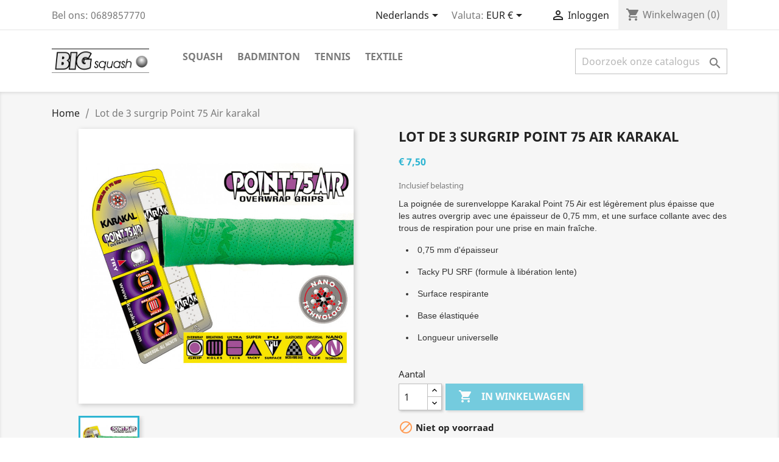

--- FILE ---
content_type: text/html; charset=utf-8
request_url: https://www.bigsquash.com/nl/accueil/1435-karakal-surgrip-point-75-air-lot-de-3.html
body_size: 13317
content:
<!doctype html>
<html lang="nl">

  <head>
    
      
  <meta charset="utf-8">


  <meta http-equiv="x-ua-compatible" content="ie=edge">



  <link rel="canonical" href="https://www.bigsquash.com/nl/accueil/1435-karakal-surgrip-point-75-air-lot-de-3.html">

  <title>Lot de 3 surgrip Point 75 Air karakal</title>
  <meta name="description" content="La poignée de surenveloppe Karakal Point 75 Air est légèrement plus épaisse que les autres overgrip avec une épaisseur de 0,75 mm, et une surface collante avec des trous de respiration pour une prise en main fraîche.

0,75 mm d&#039;épaisseur
Tacky PU SRF (formule à libération lente) 
Surface respirante
Base élastiquée
Longueur universelle
">
  <meta name="keywords" content="">
      
                  <link rel="alternate" href="https://www.bigsquash.com/fr/accueil/1435-karakal-surgrip-point-75-air-lot-de-3.html" hreflang="fr">
                  <link rel="alternate" href="https://www.bigsquash.com/de/accueil/1435-karakal-surgrip-point-75-air-lot-de-3.html" hreflang="de-de">
                  <link rel="alternate" href="https://www.bigsquash.com/nl/accueil/1435-karakal-surgrip-point-75-air-lot-de-3.html" hreflang="nl-nl">
        



  <meta name="viewport" content="width=device-width, initial-scale=1">



  <link rel="icon" type="image/vnd.microsoft.icon" href="https://www.bigsquash.com/img/favicon.ico?1691062529">
  <link rel="shortcut icon" type="image/x-icon" href="https://www.bigsquash.com/img/favicon.ico?1691062529">



    <link rel="stylesheet" href="https://www.bigsquash.com/themes/classic/assets/css/theme.css" type="text/css" media="all">
  <link rel="stylesheet" href="https://www.bigsquash.com/modules/blockreassurance/views/dist/front.css" type="text/css" media="all">
  <link rel="stylesheet" href="https://www.bigsquash.com/modules/paypal/views/css/paypal_fo.css" type="text/css" media="all">
  <link rel="stylesheet" href="https://www.bigsquash.com/modules/productcomments/views/css/productcomments.css" type="text/css" media="all">
  <link rel="stylesheet" href="https://www.bigsquash.com/js/jquery/ui/themes/base/minified/jquery-ui.min.css" type="text/css" media="all">
  <link rel="stylesheet" href="https://www.bigsquash.com/js/jquery/ui/themes/base/minified/jquery.ui.theme.min.css" type="text/css" media="all">
  <link rel="stylesheet" href="https://www.bigsquash.com/modules/ps_imageslider/css/homeslider.css" type="text/css" media="all">
  <link rel="stylesheet" href="https://www.bigsquash.com/themes/classic/assets/css/custom.css" type="text/css" media="all">




  

  <script type="text/javascript">
        var prestashop = {"cart":{"products":[],"totals":{"total":{"type":"total","label":"Totaal","amount":0,"value":"\u20ac\u00a00,00"},"total_including_tax":{"type":"total","label":"Totaal (incl. btw)","amount":0,"value":"\u20ac\u00a00,00"},"total_excluding_tax":{"type":"total","label":"Totaal (excl. btw)","amount":0,"value":"\u20ac\u00a00,00"}},"subtotals":{"products":{"type":"products","label":"Subtotaal","amount":0,"value":"\u20ac\u00a00,00"},"discounts":null,"shipping":{"type":"shipping","label":"Verzending","amount":0,"value":""},"tax":null},"products_count":0,"summary_string":"0 artikelen","vouchers":{"allowed":1,"added":[]},"discounts":[],"minimalPurchase":0,"minimalPurchaseRequired":""},"currency":{"name":"Euro","iso_code":"EUR","iso_code_num":"978","sign":"\u20ac"},"customer":{"lastname":null,"firstname":null,"email":null,"birthday":null,"newsletter":null,"newsletter_date_add":null,"optin":null,"website":null,"company":null,"siret":null,"ape":null,"is_logged":false,"gender":{"type":null,"name":null},"addresses":[]},"language":{"name":"Nederlands (Dutch)","iso_code":"nl","locale":"nl-NL","language_code":"nl-nl","is_rtl":"0","date_format_lite":"d-m-Y","date_format_full":"d-m-Y H:i:s","id":5},"page":{"title":"","canonical":null,"meta":{"title":"Lot de 3 surgrip Point 75 Air karakal","description":"La poign\u00e9e de surenveloppe Karakal Point 75 Air est l\u00e9g\u00e8rement plus \u00e9paisse que les autres\u00a0overgrip avec une \u00e9paisseur de 0,75 mm,\u00a0et une surface collante avec des trous de respiration pour une prise en main fra\u00eeche.\n\n0,75 mm d'\u00e9paisseur\nTacky PU SRF (formule \u00e0 lib\u00e9ration lente)\u00a0\nSurface respirante\nBase \u00e9lastiqu\u00e9e\nLongueur universelle\n","keywords":"","robots":"index"},"page_name":"product","body_classes":{"lang-nl":true,"lang-rtl":false,"country-FR":true,"currency-EUR":true,"layout-full-width":true,"page-product":true,"tax-display-enabled":true,"product-id-1435":true,"product-Lot de 3 surgrip Point 75 Air karakal":true,"product-id-category-2":true,"product-id-manufacturer-13":true,"product-id-supplier-0":true,"product-available-for-order":true},"admin_notifications":[]},"shop":{"name":"Bigsquash - raquettes squash, bad, tennis","logo":"https:\/\/www.bigsquash.com\/img\/bigsquash-raquettes-squash-bad-tennis-logo-1691062529.jpg","stores_icon":"https:\/\/www.bigsquash.com\/img\/logo_stores.png","favicon":"https:\/\/www.bigsquash.com\/img\/favicon.ico"},"urls":{"base_url":"https:\/\/www.bigsquash.com\/","current_url":"https:\/\/www.bigsquash.com\/nl\/accueil\/1435-karakal-surgrip-point-75-air-lot-de-3.html","shop_domain_url":"https:\/\/www.bigsquash.com","img_ps_url":"https:\/\/www.bigsquash.com\/img\/","img_cat_url":"https:\/\/www.bigsquash.com\/img\/c\/","img_lang_url":"https:\/\/www.bigsquash.com\/img\/l\/","img_prod_url":"https:\/\/www.bigsquash.com\/img\/p\/","img_manu_url":"https:\/\/www.bigsquash.com\/img\/m\/","img_sup_url":"https:\/\/www.bigsquash.com\/img\/su\/","img_ship_url":"https:\/\/www.bigsquash.com\/img\/s\/","img_store_url":"https:\/\/www.bigsquash.com\/img\/st\/","img_col_url":"https:\/\/www.bigsquash.com\/img\/co\/","img_url":"https:\/\/www.bigsquash.com\/themes\/classic\/assets\/img\/","css_url":"https:\/\/www.bigsquash.com\/themes\/classic\/assets\/css\/","js_url":"https:\/\/www.bigsquash.com\/themes\/classic\/assets\/js\/","pic_url":"https:\/\/www.bigsquash.com\/upload\/","pages":{"address":"https:\/\/www.bigsquash.com\/nl\/adres","addresses":"https:\/\/www.bigsquash.com\/nl\/adressen","authentication":"https:\/\/www.bigsquash.com\/nl\/aanmelden","cart":"https:\/\/www.bigsquash.com\/nl\/winkelmandje","category":"https:\/\/www.bigsquash.com\/nl\/index.php?controller=category","cms":"https:\/\/www.bigsquash.com\/nl\/index.php?controller=cms","contact":"https:\/\/www.bigsquash.com\/nl\/contact-opnemen","discount":"https:\/\/www.bigsquash.com\/nl\/korting","guest_tracking":"https:\/\/www.bigsquash.com\/nl\/bestelling-volgen-als-gast","history":"https:\/\/www.bigsquash.com\/nl\/besteloverzicht","identity":"https:\/\/www.bigsquash.com\/nl\/identiteit","index":"https:\/\/www.bigsquash.com\/nl\/","my_account":"https:\/\/www.bigsquash.com\/nl\/mijn-account","order_confirmation":"https:\/\/www.bigsquash.com\/nl\/order-bevestiging","order_detail":"https:\/\/www.bigsquash.com\/nl\/index.php?controller=order-detail","order_follow":"https:\/\/www.bigsquash.com\/nl\/bestelling-volgen","order":"https:\/\/www.bigsquash.com\/nl\/bestelling","order_return":"https:\/\/www.bigsquash.com\/nl\/index.php?controller=order-return","order_slip":"https:\/\/www.bigsquash.com\/nl\/bestel-bon","pagenotfound":"https:\/\/www.bigsquash.com\/nl\/pagina-niet-gevonden","password":"https:\/\/www.bigsquash.com\/nl\/wachtwoord-opvragen","pdf_invoice":"https:\/\/www.bigsquash.com\/nl\/index.php?controller=pdf-invoice","pdf_order_return":"https:\/\/www.bigsquash.com\/nl\/index.php?controller=pdf-order-return","pdf_order_slip":"https:\/\/www.bigsquash.com\/nl\/index.php?controller=pdf-order-slip","prices_drop":"https:\/\/www.bigsquash.com\/nl\/aanbiedingen","product":"https:\/\/www.bigsquash.com\/nl\/index.php?controller=product","search":"https:\/\/www.bigsquash.com\/nl\/zoeken","sitemap":"https:\/\/www.bigsquash.com\/nl\/sitemap","stores":"https:\/\/www.bigsquash.com\/nl\/winkels","supplier":"https:\/\/www.bigsquash.com\/nl\/leverancier","register":"https:\/\/www.bigsquash.com\/nl\/aanmelden?create_account=1","order_login":"https:\/\/www.bigsquash.com\/nl\/bestelling?login=1"},"alternative_langs":{"fr":"https:\/\/www.bigsquash.com\/fr\/accueil\/1435-karakal-surgrip-point-75-air-lot-de-3.html","de-de":"https:\/\/www.bigsquash.com\/de\/accueil\/1435-karakal-surgrip-point-75-air-lot-de-3.html","nl-nl":"https:\/\/www.bigsquash.com\/nl\/accueil\/1435-karakal-surgrip-point-75-air-lot-de-3.html"},"theme_assets":"\/themes\/classic\/assets\/","actions":{"logout":"https:\/\/www.bigsquash.com\/nl\/?mylogout="},"no_picture_image":{"bySize":{"small_default":{"url":"https:\/\/www.bigsquash.com\/img\/p\/nl-default-small_default.jpg","width":98,"height":98},"cart_default":{"url":"https:\/\/www.bigsquash.com\/img\/p\/nl-default-cart_default.jpg","width":125,"height":125},"home_default":{"url":"https:\/\/www.bigsquash.com\/img\/p\/nl-default-home_default.jpg","width":250,"height":250},"medium_default":{"url":"https:\/\/www.bigsquash.com\/img\/p\/nl-default-medium_default.jpg","width":452,"height":452},"large_default":{"url":"https:\/\/www.bigsquash.com\/img\/p\/nl-default-large_default.jpg","width":800,"height":800}},"small":{"url":"https:\/\/www.bigsquash.com\/img\/p\/nl-default-small_default.jpg","width":98,"height":98},"medium":{"url":"https:\/\/www.bigsquash.com\/img\/p\/nl-default-home_default.jpg","width":250,"height":250},"large":{"url":"https:\/\/www.bigsquash.com\/img\/p\/nl-default-large_default.jpg","width":800,"height":800},"legend":""}},"configuration":{"display_taxes_label":true,"display_prices_tax_incl":true,"is_catalog":false,"show_prices":true,"opt_in":{"partner":true},"quantity_discount":{"type":"discount","label":"Eenheidskorting"},"voucher_enabled":1,"return_enabled":0},"field_required":{"optin":"Het veld optin is verplicht."},"breadcrumb":{"links":[{"title":"Home","url":"https:\/\/www.bigsquash.com\/nl\/"},{"title":"Lot de 3 surgrip Point 75 Air karakal","url":"https:\/\/www.bigsquash.com\/nl\/accueil\/1435-karakal-surgrip-point-75-air-lot-de-3.html"}],"count":2},"link":{"protocol_link":"https:\/\/","protocol_content":"https:\/\/"},"time":1768367843,"static_token":"67194d854b12e0be05a62af7a63d6ec1","token":"1826c8d1c354e0a30aa83ee29a51c08b","debug":false};
        var prestashopFacebookAjaxController = "https:\/\/www.bigsquash.com\/nl\/module\/ps_facebook\/Ajax";
        var psemailsubscription_subscription = "https:\/\/www.bigsquash.com\/nl\/module\/ps_emailsubscription\/subscription";
        var psr_icon_color = "#F19D76";
      </script>



  




    
  <meta property="og:type" content="product">
  <meta property="og:url" content="https://www.bigsquash.com/nl/accueil/1435-karakal-surgrip-point-75-air-lot-de-3.html">
  <meta property="og:title" content="Lot de 3 surgrip Point 75 Air karakal">
  <meta property="og:site_name" content="Bigsquash - raquettes squash, bad, tennis">
  <meta property="og:description" content="La poignée de surenveloppe Karakal Point 75 Air est légèrement plus épaisse que les autres overgrip avec une épaisseur de 0,75 mm, et une surface collante avec des trous de respiration pour une prise en main fraîche.

0,75 mm d&#039;épaisseur
Tacky PU SRF (formule à libération lente) 
Surface respirante
Base élastiquée
Longueur universelle
">
  <meta property="og:image" content="https://www.bigsquash.com/487-large_default/karakal-surgrip-point-75-air-lot-de-3.jpg">
      <meta property="product:pretax_price:amount" content="6.25">
    <meta property="product:pretax_price:currency" content="EUR">
    <meta property="product:price:amount" content="7.5">
    <meta property="product:price:currency" content="EUR">
      <meta property="product:weight:value" content="0.050000">
  <meta property="product:weight:units" content="kg">
  
  </head>

  <body id="product" class="lang-nl country-fr currency-eur layout-full-width page-product tax-display-enabled product-id-1435 product-lot-de-3-surgrip-point-75-air-karakal product-id-category-2 product-id-manufacturer-13 product-id-supplier-0 product-available-for-order">

    
      
    

    <main>
      
              

      <header id="header">
        
          
  <div class="header-banner">
    
  </div>



  <nav class="header-nav">
    <div class="container">
      <div class="row">
        <div class="hidden-sm-down">
          <div class="col-md-5 col-xs-12">
            <div id="_desktop_contact_link">
  <div id="contact-link">
                Bel ons: <span>0689857770</span>
      </div>
</div>

          </div>
          <div class="col-md-7 right-nav">
              <div id="_desktop_language_selector">
  <div class="language-selector-wrapper">
    <span id="language-selector-label" class="hidden-md-up">Taal:</span>
    <div class="language-selector dropdown js-dropdown">
      <button data-toggle="dropdown" class="hidden-sm-down btn-unstyle" aria-haspopup="true" aria-expanded="false" aria-label="Vervolgkeuzelijst taal">
        <span class="expand-more">Nederlands</span>
        <i class="material-icons expand-more">&#xE5C5;</i>
      </button>
      <ul class="dropdown-menu hidden-sm-down" aria-labelledby="language-selector-label">
                  <li >
            <a href="https://www.bigsquash.com/fr/accueil/1435-karakal-surgrip-point-75-air-lot-de-3.html" class="dropdown-item" data-iso-code="fr">Français</a>
          </li>
                  <li >
            <a href="https://www.bigsquash.com/de/accueil/1435-karakal-surgrip-point-75-air-lot-de-3.html" class="dropdown-item" data-iso-code="de">Deutsch</a>
          </li>
                  <li  class="current" >
            <a href="https://www.bigsquash.com/nl/accueil/1435-karakal-surgrip-point-75-air-lot-de-3.html" class="dropdown-item" data-iso-code="nl">Nederlands</a>
          </li>
              </ul>
      <select class="link hidden-md-up" aria-labelledby="language-selector-label">
                  <option value="https://www.bigsquash.com/fr/accueil/1435-karakal-surgrip-point-75-air-lot-de-3.html" data-iso-code="fr">
            Français
          </option>
                  <option value="https://www.bigsquash.com/de/accueil/1435-karakal-surgrip-point-75-air-lot-de-3.html" data-iso-code="de">
            Deutsch
          </option>
                  <option value="https://www.bigsquash.com/nl/accueil/1435-karakal-surgrip-point-75-air-lot-de-3.html" selected="selected" data-iso-code="nl">
            Nederlands
          </option>
              </select>
    </div>
  </div>
</div>
<div id="_desktop_currency_selector">
  <div class="currency-selector dropdown js-dropdown">
    <span id="currency-selector-label">Valuta:</span>
    <button data-toggle="dropdown" class="hidden-sm-down btn-unstyle" aria-haspopup="true" aria-expanded="false" aria-label="Vervolgkeuzelijst valuta">
      <span class="expand-more _gray-darker">EUR €</span>
      <i class="material-icons expand-more">&#xE5C5;</i>
    </button>
    <ul class="dropdown-menu hidden-sm-down" aria-labelledby="currency-selector-label">
              <li  class="current" >
          <a title="Euro" rel="nofollow" href="https://www.bigsquash.com/nl/accueil/1435-karakal-surgrip-point-75-air-lot-de-3.html?SubmitCurrency=1&amp;id_currency=1" class="dropdown-item">EUR €</a>
        </li>
          </ul>
    <select class="link hidden-md-up" aria-labelledby="currency-selector-label">
              <option value="https://www.bigsquash.com/nl/accueil/1435-karakal-surgrip-point-75-air-lot-de-3.html?SubmitCurrency=1&amp;id_currency=1" selected="selected">EUR €</option>
          </select>
  </div>
</div>
<div id="_desktop_user_info">
  <div class="user-info">
          <a
        href="https://www.bigsquash.com/nl/mijn-account"
        title="Inloggen voor uw klantaccount"
        rel="nofollow"
      >
        <i class="material-icons">&#xE7FF;</i>
        <span class="hidden-sm-down">Inloggen</span>
      </a>
      </div>
</div>
<div id="_desktop_cart">
  <div class="blockcart cart-preview inactive" data-refresh-url="//www.bigsquash.com/nl/module/ps_shoppingcart/ajax">
    <div class="header">
              <i class="material-icons shopping-cart">shopping_cart</i>
        <span class="hidden-sm-down">Winkelwagen</span>
        <span class="cart-products-count">(0)</span>
          </div>
  </div>
</div>

          </div>
        </div>
        <div class="hidden-md-up text-sm-center mobile">
          <div class="float-xs-left" id="menu-icon">
            <i class="material-icons d-inline">&#xE5D2;</i>
          </div>
          <div class="float-xs-right" id="_mobile_cart"></div>
          <div class="float-xs-right" id="_mobile_user_info"></div>
          <div class="top-logo" id="_mobile_logo"></div>
          <div class="clearfix"></div>
        </div>
      </div>
    </div>
  </nav>



  <div class="header-top">
    <div class="container">
       <div class="row">
        <div class="col-md-2 hidden-sm-down" id="_desktop_logo">
                            <a href="https://www.bigsquash.com/">
                  <img class="logo img-responsive" src="https://www.bigsquash.com/img/bigsquash-raquettes-squash-bad-tennis-logo-1691062529.jpg" alt="Bigsquash - raquettes squash, bad, tennis">
                </a>
                    </div>
        <div class="col-md-10 col-sm-12 position-static">
          

<div class="menu js-top-menu position-static hidden-sm-down" id="_desktop_top_menu">
    
          <ul class="top-menu" id="top-menu" data-depth="0">
                    <li class="category" id="category-10001">
                          <a
                class="dropdown-item"
                href="https://www.bigsquash.com/nl/10001-squash" data-depth="0"
                              >
                                                                      <span class="float-xs-right hidden-md-up">
                    <span data-target="#top_sub_menu_92215" data-toggle="collapse" class="navbar-toggler collapse-icons">
                      <i class="material-icons add">&#xE313;</i>
                      <i class="material-icons remove">&#xE316;</i>
                    </span>
                  </span>
                                SQUASH
              </a>
                            <div  class="popover sub-menu js-sub-menu collapse" id="top_sub_menu_92215">
                
          <ul class="top-menu"  data-depth="1">
                    <li class="category" id="category-10007">
                          <a
                class="dropdown-item dropdown-submenu"
                href="https://www.bigsquash.com/nl/10007-raquettes-de-squash" data-depth="1"
                              >
                                Raquettes de squash
              </a>
                          </li>
                    <li class="category" id="category-10008">
                          <a
                class="dropdown-item dropdown-submenu"
                href="https://www.bigsquash.com/nl/10008-balles-de-squash" data-depth="1"
                              >
                                Balles de squash
              </a>
                          </li>
                    <li class="category" id="category-10009">
                          <a
                class="dropdown-item dropdown-submenu"
                href="https://www.bigsquash.com/nl/10009-accessoires-de-squash" data-depth="1"
                              >
                                Accessoires de squash
              </a>
                          </li>
                    <li class="category" id="category-10010">
                          <a
                class="dropdown-item dropdown-submenu"
                href="https://www.bigsquash.com/nl/10010-grip-de-squash" data-depth="1"
                              >
                                Grip de squash
              </a>
                          </li>
                    <li class="category" id="category-10012">
                          <a
                class="dropdown-item dropdown-submenu"
                href="https://www.bigsquash.com/nl/10012-chaussures-de-squash" data-depth="1"
                              >
                                Chaussures de squash
              </a>
                          </li>
                    <li class="category" id="category-10013">
                          <a
                class="dropdown-item dropdown-submenu"
                href="https://www.bigsquash.com/nl/10013-sacs-de-squash" data-depth="1"
                              >
                                Sacs de squash
              </a>
                          </li>
              </ul>
    
              </div>
                          </li>
                    <li class="category" id="category-10002">
                          <a
                class="dropdown-item"
                href="https://www.bigsquash.com/nl/10002-badminton" data-depth="0"
                              >
                                                                      <span class="float-xs-right hidden-md-up">
                    <span data-target="#top_sub_menu_27215" data-toggle="collapse" class="navbar-toggler collapse-icons">
                      <i class="material-icons add">&#xE313;</i>
                      <i class="material-icons remove">&#xE316;</i>
                    </span>
                  </span>
                                BADMINTON
              </a>
                            <div  class="popover sub-menu js-sub-menu collapse" id="top_sub_menu_27215">
                
          <ul class="top-menu"  data-depth="1">
                    <li class="category" id="category-10015">
                          <a
                class="dropdown-item dropdown-submenu"
                href="https://www.bigsquash.com/nl/10015-raquettes-de-badminton" data-depth="1"
                              >
                                Raquettes de badminton
              </a>
                          </li>
                    <li class="category" id="category-10016">
                          <a
                class="dropdown-item dropdown-submenu"
                href="https://www.bigsquash.com/nl/10016-les-volants" data-depth="1"
                              >
                                Les Volants
              </a>
                          </li>
                    <li class="category" id="category-10017">
                          <a
                class="dropdown-item dropdown-submenu"
                href="https://www.bigsquash.com/nl/10017-accessoires-de-badminton" data-depth="1"
                              >
                                Accessoires de badminton
              </a>
                          </li>
                    <li class="category" id="category-10018">
                          <a
                class="dropdown-item dropdown-submenu"
                href="https://www.bigsquash.com/nl/10018-grips-de-badminton" data-depth="1"
                              >
                                Grips de badminton
              </a>
                          </li>
                    <li class="category" id="category-10019">
                          <a
                class="dropdown-item dropdown-submenu"
                href="https://www.bigsquash.com/nl/10019-sac-de-badminton" data-depth="1"
                              >
                                Sac de badminton
              </a>
                          </li>
                    <li class="category" id="category-10020">
                          <a
                class="dropdown-item dropdown-submenu"
                href="https://www.bigsquash.com/nl/10020-chaussures-de-badminton" data-depth="1"
                              >
                                Chaussures de badminton
              </a>
                          </li>
              </ul>
    
              </div>
                          </li>
                    <li class="category" id="category-10011">
                          <a
                class="dropdown-item"
                href="https://www.bigsquash.com/nl/10011-tennis" data-depth="0"
                              >
                                                                      <span class="float-xs-right hidden-md-up">
                    <span data-target="#top_sub_menu_37918" data-toggle="collapse" class="navbar-toggler collapse-icons">
                      <i class="material-icons add">&#xE313;</i>
                      <i class="material-icons remove">&#xE316;</i>
                    </span>
                  </span>
                                TENNIS
              </a>
                            <div  class="popover sub-menu js-sub-menu collapse" id="top_sub_menu_37918">
                
          <ul class="top-menu"  data-depth="1">
                    <li class="category" id="category-10022">
                          <a
                class="dropdown-item dropdown-submenu"
                href="https://www.bigsquash.com/nl/10022-raquettes-de-tennis" data-depth="1"
                              >
                                Raquettes de Tennis
              </a>
                          </li>
                    <li class="category" id="category-10023">
                          <a
                class="dropdown-item dropdown-submenu"
                href="https://www.bigsquash.com/nl/10023-balles-de-tennis" data-depth="1"
                              >
                                Balles de Tennis
              </a>
                          </li>
                    <li class="category" id="category-10024">
                          <a
                class="dropdown-item dropdown-submenu"
                href="https://www.bigsquash.com/nl/10024-accessoires-de-tennis" data-depth="1"
                              >
                                Accessoires de Tennis
              </a>
                          </li>
                    <li class="category" id="category-10025">
                          <a
                class="dropdown-item dropdown-submenu"
                href="https://www.bigsquash.com/nl/10025-grips-de-tennis" data-depth="1"
                              >
                                Grips de Tennis
              </a>
                          </li>
                    <li class="category" id="category-10026">
                          <a
                class="dropdown-item dropdown-submenu"
                href="https://www.bigsquash.com/nl/10026-sacs-de-tennis" data-depth="1"
                              >
                                Sacs de Tennis
              </a>
                          </li>
              </ul>
    
              </div>
                          </li>
                    <li class="category" id="category-10021">
                          <a
                class="dropdown-item"
                href="https://www.bigsquash.com/nl/10021-textile" data-depth="0"
                              >
                                                                      <span class="float-xs-right hidden-md-up">
                    <span data-target="#top_sub_menu_8871" data-toggle="collapse" class="navbar-toggler collapse-icons">
                      <i class="material-icons add">&#xE313;</i>
                      <i class="material-icons remove">&#xE316;</i>
                    </span>
                  </span>
                                TEXTILE
              </a>
                            <div  class="popover sub-menu js-sub-menu collapse" id="top_sub_menu_8871">
                
          <ul class="top-menu"  data-depth="1">
                    <li class="category" id="category-10027">
                          <a
                class="dropdown-item dropdown-submenu"
                href="https://www.bigsquash.com/nl/10027-short-homme" data-depth="1"
                              >
                                Short Homme
              </a>
                          </li>
                    <li class="category" id="category-10028">
                          <a
                class="dropdown-item dropdown-submenu"
                href="https://www.bigsquash.com/nl/10028-polo-homme" data-depth="1"
                              >
                                Polo Homme
              </a>
                          </li>
                    <li class="category" id="category-10029">
                          <a
                class="dropdown-item dropdown-submenu"
                href="https://www.bigsquash.com/nl/10029-t-shirt-homme" data-depth="1"
                              >
                                T-Shirt Homme
              </a>
                          </li>
                    <li class="category" id="category-10030">
                          <a
                class="dropdown-item dropdown-submenu"
                href="https://www.bigsquash.com/nl/10030-short-femme" data-depth="1"
                              >
                                Short Femme
              </a>
                          </li>
                    <li class="category" id="category-10031">
                          <a
                class="dropdown-item dropdown-submenu"
                href="https://www.bigsquash.com/nl/10031-polo-femme" data-depth="1"
                              >
                                Polo Femme
              </a>
                          </li>
                    <li class="category" id="category-10032">
                          <a
                class="dropdown-item dropdown-submenu"
                href="https://www.bigsquash.com/nl/10032-t-shirt-femme" data-depth="1"
                              >
                                T-Shirt Femme
              </a>
                          </li>
                    <li class="category" id="category-10033">
                          <a
                class="dropdown-item dropdown-submenu"
                href="https://www.bigsquash.com/nl/10033-enfant" data-depth="1"
                              >
                                Enfant
              </a>
                          </li>
                    <li class="category" id="category-10034">
                          <a
                class="dropdown-item dropdown-submenu"
                href="https://www.bigsquash.com/nl/10034-sweat-shirt-jacket" data-depth="1"
                              >
                                Sweat-shirt / Jacket
              </a>
                          </li>
                    <li class="category" id="category-10035">
                          <a
                class="dropdown-item dropdown-submenu"
                href="https://www.bigsquash.com/nl/10035-survetement" data-depth="1"
                              >
                                Survêtement
              </a>
                          </li>
                    <li class="category" id="category-10036">
                          <a
                class="dropdown-item dropdown-submenu"
                href="https://www.bigsquash.com/nl/10036-compressport" data-depth="1"
                              >
                                Compressport
              </a>
                          </li>
                    <li class="category" id="category-10037">
                          <a
                class="dropdown-item dropdown-submenu"
                href="https://www.bigsquash.com/nl/10037-chaussettes" data-depth="1"
                              >
                                Chaussettes
              </a>
                          </li>
              </ul>
    
              </div>
                          </li>
              </ul>
    
    <div class="clearfix"></div>
</div>
<!-- Block search module TOP -->
<div id="search_widget" class="search-widget" data-search-controller-url="//www.bigsquash.com/nl/zoeken">
	<form method="get" action="//www.bigsquash.com/nl/zoeken">
		<input type="hidden" name="controller" value="search">
		<input type="text" name="s" value="" placeholder="Doorzoek onze catalogus" aria-label="Zoeken">
		<button type="submit">
			<i class="material-icons search">&#xE8B6;</i>
      <span class="hidden-xl-down">Zoeken</span>
		</button>
	</form>
</div>
<!-- /Block search module TOP -->

          <div class="clearfix"></div>
        </div>
      </div>
      <div id="mobile_top_menu_wrapper" class="row hidden-md-up" style="display:none;">
        <div class="js-top-menu mobile" id="_mobile_top_menu"></div>
        <div class="js-top-menu-bottom">
          <div id="_mobile_currency_selector"></div>
          <div id="_mobile_language_selector"></div>
          <div id="_mobile_contact_link"></div>
        </div>
      </div>
    </div>
  </div>
  

        
      </header>

      
        
<aside id="notifications">
  <div class="container">
    
    
    
      </div>
</aside>
      

      <section id="wrapper">
        
        <div class="container">
          
            <nav data-depth="2" class="breadcrumb hidden-sm-down">
  <ol itemscope itemtype="http://schema.org/BreadcrumbList">
    
              
          <li itemprop="itemListElement" itemscope itemtype="https://schema.org/ListItem">
                          <a itemprop="item" href="https://www.bigsquash.com/nl/"><span itemprop="name">Home</span></a>
                        <meta itemprop="position" content="1">
          </li>
        
              
          <li itemprop="itemListElement" itemscope itemtype="https://schema.org/ListItem">
                          <span itemprop="name">Lot de 3 surgrip Point 75 Air karakal</span>
                        <meta itemprop="position" content="2">
          </li>
        
          
  </ol>
</nav>
          

          

          
  <div id="content-wrapper">
    
    

  <section id="main" itemscope itemtype="https://schema.org/Product">
    <meta itemprop="url" content="https://www.bigsquash.com/nl/accueil/1435-karakal-surgrip-point-75-air-lot-de-3.html">

    <div class="row product-container">
      <div class="col-md-6">
        
          <section class="page-content" id="content">
            
              
    <ul class="product-flags">
            </ul>


              
                <div class="images-container">
  
    <div class="product-cover">
              <img class="js-qv-product-cover" src="https://www.bigsquash.com/487-large_default/karakal-surgrip-point-75-air-lot-de-3.jpg" alt="" title="" style="width:100%;" itemprop="image">
        <div class="layer hidden-sm-down" data-toggle="modal" data-target="#product-modal">
          <i class="material-icons zoom-in">search</i>
        </div>
          </div>
  

  
    <div class="js-qv-mask mask">
      <ul class="product-images js-qv-product-images">
                  <li class="thumb-container">
            <img
              class="thumb js-thumb  selected "
              data-image-medium-src="https://www.bigsquash.com/487-medium_default/karakal-surgrip-point-75-air-lot-de-3.jpg"
              data-image-large-src="https://www.bigsquash.com/487-large_default/karakal-surgrip-point-75-air-lot-de-3.jpg"
              src="https://www.bigsquash.com/487-home_default/karakal-surgrip-point-75-air-lot-de-3.jpg"
              alt=""
              title=""
              width="100"
              itemprop="image"
            >
          </li>
              </ul>
    </div>
  

</div>
              
              <div class="scroll-box-arrows">
                <i class="material-icons left">&#xE314;</i>
                <i class="material-icons right">&#xE315;</i>
              </div>

            
          </section>
        
        </div>
        <div class="col-md-6">
          
            
              <h1 class="h1" itemprop="name">Lot de 3 surgrip Point 75 Air karakal</h1>
            
          
          
              <div class="product-prices">
    
          

    
      <div
        class="product-price h5 "
        itemprop="offers"
        itemscope
        itemtype="https://schema.org/Offer"
      >
        <link itemprop="availability" href="https://schema.org/OutOfStock"/>
        <meta itemprop="priceCurrency" content="EUR">

        <div class="current-price">
          <span itemprop="price" content="7.5">€ 7,50</span>

                  </div>

        
                  
      </div>
    

    
          

    
          

    
          

    

    <div class="tax-shipping-delivery-label">
              Inclusief belasting
            
      
                        </div>
  </div>
          

          <div class="product-information">
            
              <div id="product-description-short-1435" class="product-description" itemprop="description"><p style="font-family:Raleway, sans-serif;margin-top:0rem;margin-bottom:1rem;color:rgb(51,51,51);font-size:14px;"><span style="vertical-align:inherit;">La poignée de surenveloppe Karakal Point 75 Air est légèrement plus épaisse que les autres overgrip avec une épaisseur de 0,75 mm, et une surface collante avec des trous de respiration pour une prise en main fraîche.</span></p>
<ul style="font-family:Raleway, sans-serif;margin-top:0rem;margin-bottom:2.5rem;color:rgb(51,51,51);font-size:14px;">
<li style="margin-top:0rem;margin-bottom:1rem;"><span style="vertical-align:inherit;">0,75 mm d'épaisseur</span></li>
<li style="margin-top:0rem;margin-bottom:1rem;"><span style="vertical-align:inherit;">Tacky PU SRF (formule à libération lente) </span></li>
<li style="margin-top:0rem;margin-bottom:1rem;"><span style="vertical-align:inherit;">Surface respirante</span></li>
<li style="margin-top:0rem;margin-bottom:1rem;"><span style="vertical-align:inherit;">Base élastiquée</span></li>
<li style="margin-top:0rem;margin-bottom:1rem;"><span style="vertical-align:inherit;">Longueur universelle</span></li>
</ul></div>
            

            
            <div class="product-actions">
              
                <form action="https://www.bigsquash.com/nl/winkelmandje" method="post" id="add-to-cart-or-refresh">
                  <input type="hidden" name="token" value="67194d854b12e0be05a62af7a63d6ec1">
                  <input type="hidden" name="id_product" value="1435" id="product_page_product_id">
                  <input type="hidden" name="id_customization" value="0" id="product_customization_id">

                  
                    <div class="product-variants">
  </div>
                  

                  
                                      

                  
                    <section class="product-discounts">
  </section>
                  

                  
                    <div class="product-add-to-cart">
      <span class="control-label">Aantal</span>

    
      <div class="product-quantity clearfix">
        <div class="qty">
          <input
            type="number"
            name="qty"
            id="quantity_wanted"
            value="1"
            class="input-group"
            min="1"
            aria-label="Aantal"
          >
        </div>

        <div class="add">
          <button
            class="btn btn-primary add-to-cart"
            data-button-action="add-to-cart"
            type="submit"
                          disabled
                      >
            <i class="material-icons shopping-cart">&#xE547;</i>
            In winkelwagen
          </button>
        </div>

        
      </div>
    

    
      <span id="product-availability">
                              <i class="material-icons product-unavailable">&#xE14B;</i>
                    Niet op voorraad
              </span>
    

    
      <p class="product-minimal-quantity">
              </p>
    
  </div>
                  

                  
                    <div class="product-additional-info">
  

      <div class="social-sharing">
      <span>Delen</span>
      <ul>
                  <li class="facebook icon-gray"><a href="https://www.facebook.com/sharer.php?u=https%3A%2F%2Fwww.bigsquash.com%2Fnl%2Faccueil%2F1435-karakal-surgrip-point-75-air-lot-de-3.html" class="text-hide" title="Delen" target="_blank">Delen</a></li>
                  <li class="twitter icon-gray"><a href="https://twitter.com/intent/tweet?text=Lot+de+3+surgrip+Point+75+Air+karakal https%3A%2F%2Fwww.bigsquash.com%2Fnl%2Faccueil%2F1435-karakal-surgrip-point-75-air-lot-de-3.html" class="text-hide" title="Tweet" target="_blank">Tweet</a></li>
                  <li class="pinterest icon-gray"><a href="https://www.pinterest.com/pin/create/button/?media=https%3A%2F%2Fwww.bigsquash.com%2F487%2Fkarakal-surgrip-point-75-air-lot-de-3.jpg&amp;url=https%3A%2F%2Fwww.bigsquash.com%2Fnl%2Faccueil%2F1435-karakal-surgrip-point-75-air-lot-de-3.html" class="text-hide" title="Pinterest" target="_blank">Pinterest</a></li>
              </ul>
    </div>
  

</div>
                  

                                    
                </form>
              

            </div>

            
              
            

            
              <div class="tabs">
                <ul class="nav nav-tabs" role="tablist">
                                      <li class="nav-item">
                       <a
                         class="nav-link active"
                         data-toggle="tab"
                         href="#description"
                         role="tab"
                         aria-controls="description"
                          aria-selected="true">Omschrijving</a>
                    </li>
                                    <li class="nav-item">
                    <a
                      class="nav-link"
                      data-toggle="tab"
                      href="#product-details"
                      role="tab"
                      aria-controls="product-details"
                      >Productdetails</a>
                  </li>
                                                    </ul>

                <div class="tab-content" id="tab-content">
                 <div class="tab-pane fade in active" id="description" role="tabpanel">
                   
                     <div class="product-description"><p>0.75mm thick with airholes for a cool grip.</p>
<p>  .  Super Tacky Non Slip PU surface<br />  .  Air holes for a cool grip<br />  . 0.75mm thick<br />  . Elasticated Microfibre base</p>
<p> </p></div>
                   
                 </div>

                 
                   <div class="tab-pane fade"
     id="product-details"
     data-product="{&quot;id_shop_default&quot;:&quot;1&quot;,&quot;id_manufacturer&quot;:&quot;13&quot;,&quot;id_supplier&quot;:&quot;0&quot;,&quot;reference&quot;:&quot;point 75 ir&quot;,&quot;is_virtual&quot;:&quot;0&quot;,&quot;delivery_in_stock&quot;:&quot;&quot;,&quot;delivery_out_stock&quot;:&quot;&quot;,&quot;id_category_default&quot;:&quot;2&quot;,&quot;on_sale&quot;:&quot;0&quot;,&quot;online_only&quot;:&quot;0&quot;,&quot;ecotax&quot;:0,&quot;minimal_quantity&quot;:&quot;1&quot;,&quot;low_stock_threshold&quot;:null,&quot;low_stock_alert&quot;:&quot;0&quot;,&quot;price&quot;:&quot;\u20ac\u00a07,50&quot;,&quot;unity&quot;:&quot;&quot;,&quot;unit_price_ratio&quot;:&quot;0.000000&quot;,&quot;additional_shipping_cost&quot;:&quot;0.000000&quot;,&quot;customizable&quot;:&quot;0&quot;,&quot;text_fields&quot;:&quot;0&quot;,&quot;uploadable_files&quot;:&quot;0&quot;,&quot;redirect_type&quot;:&quot;301-category&quot;,&quot;id_type_redirected&quot;:&quot;0&quot;,&quot;available_for_order&quot;:&quot;1&quot;,&quot;available_date&quot;:&quot;0000-00-00&quot;,&quot;show_condition&quot;:&quot;0&quot;,&quot;condition&quot;:&quot;new&quot;,&quot;show_price&quot;:&quot;1&quot;,&quot;indexed&quot;:&quot;1&quot;,&quot;visibility&quot;:&quot;both&quot;,&quot;cache_default_attribute&quot;:&quot;0&quot;,&quot;advanced_stock_management&quot;:&quot;0&quot;,&quot;date_add&quot;:&quot;2008-04-12 11:06:35&quot;,&quot;date_upd&quot;:&quot;2023-04-27 20:16:29&quot;,&quot;pack_stock_type&quot;:&quot;3&quot;,&quot;meta_description&quot;:&quot;&quot;,&quot;meta_keywords&quot;:&quot;&quot;,&quot;meta_title&quot;:&quot;&quot;,&quot;link_rewrite&quot;:&quot;karakal-surgrip-point-75-air-lot-de-3&quot;,&quot;name&quot;:&quot;Lot de 3 surgrip Point 75 Air karakal&quot;,&quot;description&quot;:&quot;&lt;p&gt;0.75mm thick with airholes for a cool grip.&lt;\/p&gt;\n&lt;p&gt;\u00a0 . \u00a0Super Tacky Non Slip PU surface&lt;br \/&gt;\u00a0 . \u00a0Air holes for a cool grip&lt;br \/&gt;\u00a0 . 0.75mm thick&lt;br \/&gt;\u00a0 . Elasticated Microfibre base&lt;\/p&gt;\n&lt;p&gt;\u00a0&lt;\/p&gt;&quot;,&quot;description_short&quot;:&quot;&lt;p style=\&quot;font-family:Raleway, sans-serif;margin-top:0rem;margin-bottom:1rem;color:rgb(51,51,51);font-size:14px;\&quot;&gt;&lt;span style=\&quot;vertical-align:inherit;\&quot;&gt;La poign\u00e9e de surenveloppe Karakal Point 75 Air est l\u00e9g\u00e8rement plus \u00e9paisse que les autres\u00a0overgrip avec une \u00e9paisseur de 0,75 mm,\u00a0et une surface collante avec des trous de respiration pour une prise en main fra\u00eeche.&lt;\/span&gt;&lt;\/p&gt;\n&lt;ul style=\&quot;font-family:Raleway, sans-serif;margin-top:0rem;margin-bottom:2.5rem;color:rgb(51,51,51);font-size:14px;\&quot;&gt;\n&lt;li style=\&quot;margin-top:0rem;margin-bottom:1rem;\&quot;&gt;&lt;span style=\&quot;vertical-align:inherit;\&quot;&gt;0,75 mm d&#039;\u00e9paisseur&lt;\/span&gt;&lt;\/li&gt;\n&lt;li style=\&quot;margin-top:0rem;margin-bottom:1rem;\&quot;&gt;&lt;span style=\&quot;vertical-align:inherit;\&quot;&gt;Tacky PU SRF (formule \u00e0 lib\u00e9ration lente)\u00a0&lt;\/span&gt;&lt;\/li&gt;\n&lt;li style=\&quot;margin-top:0rem;margin-bottom:1rem;\&quot;&gt;&lt;span style=\&quot;vertical-align:inherit;\&quot;&gt;Surface respirante&lt;\/span&gt;&lt;\/li&gt;\n&lt;li style=\&quot;margin-top:0rem;margin-bottom:1rem;\&quot;&gt;&lt;span style=\&quot;vertical-align:inherit;\&quot;&gt;Base \u00e9lastiqu\u00e9e&lt;\/span&gt;&lt;\/li&gt;\n&lt;li style=\&quot;margin-top:0rem;margin-bottom:1rem;\&quot;&gt;&lt;span style=\&quot;vertical-align:inherit;\&quot;&gt;Longueur universelle&lt;\/span&gt;&lt;\/li&gt;\n&lt;\/ul&gt;&quot;,&quot;available_now&quot;:&quot;&quot;,&quot;available_later&quot;:&quot;&quot;,&quot;id&quot;:1435,&quot;id_product&quot;:1435,&quot;out_of_stock&quot;:0,&quot;new&quot;:0,&quot;id_product_attribute&quot;:&quot;0&quot;,&quot;quantity_wanted&quot;:1,&quot;extraContent&quot;:[],&quot;allow_oosp&quot;:0,&quot;category&quot;:&quot;accueil&quot;,&quot;category_name&quot;:&quot;Home&quot;,&quot;link&quot;:&quot;https:\/\/www.bigsquash.com\/nl\/accueil\/1435-karakal-surgrip-point-75-air-lot-de-3.html&quot;,&quot;attribute_price&quot;:0,&quot;price_tax_exc&quot;:6.25,&quot;price_without_reduction&quot;:7.5,&quot;reduction&quot;:0,&quot;specific_prices&quot;:[],&quot;quantity&quot;:0,&quot;quantity_all_versions&quot;:0,&quot;id_image&quot;:&quot;nl-default&quot;,&quot;features&quot;:[],&quot;attachments&quot;:[],&quot;virtual&quot;:0,&quot;pack&quot;:0,&quot;packItems&quot;:[],&quot;nopackprice&quot;:0,&quot;customization_required&quot;:false,&quot;rate&quot;:20,&quot;tax_name&quot;:&quot;TVA FR 20%&quot;,&quot;ecotax_rate&quot;:0,&quot;unit_price&quot;:&quot;&quot;,&quot;customizations&quot;:{&quot;fields&quot;:[]},&quot;id_customization&quot;:0,&quot;is_customizable&quot;:false,&quot;show_quantities&quot;:false,&quot;quantity_label&quot;:&quot;Item&quot;,&quot;quantity_discounts&quot;:[],&quot;customer_group_discount&quot;:0,&quot;images&quot;:[{&quot;bySize&quot;:{&quot;small_default&quot;:{&quot;url&quot;:&quot;https:\/\/www.bigsquash.com\/487-small_default\/karakal-surgrip-point-75-air-lot-de-3.jpg&quot;,&quot;width&quot;:98,&quot;height&quot;:98},&quot;cart_default&quot;:{&quot;url&quot;:&quot;https:\/\/www.bigsquash.com\/487-cart_default\/karakal-surgrip-point-75-air-lot-de-3.jpg&quot;,&quot;width&quot;:125,&quot;height&quot;:125},&quot;home_default&quot;:{&quot;url&quot;:&quot;https:\/\/www.bigsquash.com\/487-home_default\/karakal-surgrip-point-75-air-lot-de-3.jpg&quot;,&quot;width&quot;:250,&quot;height&quot;:250},&quot;medium_default&quot;:{&quot;url&quot;:&quot;https:\/\/www.bigsquash.com\/487-medium_default\/karakal-surgrip-point-75-air-lot-de-3.jpg&quot;,&quot;width&quot;:452,&quot;height&quot;:452},&quot;large_default&quot;:{&quot;url&quot;:&quot;https:\/\/www.bigsquash.com\/487-large_default\/karakal-surgrip-point-75-air-lot-de-3.jpg&quot;,&quot;width&quot;:800,&quot;height&quot;:800}},&quot;small&quot;:{&quot;url&quot;:&quot;https:\/\/www.bigsquash.com\/487-small_default\/karakal-surgrip-point-75-air-lot-de-3.jpg&quot;,&quot;width&quot;:98,&quot;height&quot;:98},&quot;medium&quot;:{&quot;url&quot;:&quot;https:\/\/www.bigsquash.com\/487-home_default\/karakal-surgrip-point-75-air-lot-de-3.jpg&quot;,&quot;width&quot;:250,&quot;height&quot;:250},&quot;large&quot;:{&quot;url&quot;:&quot;https:\/\/www.bigsquash.com\/487-large_default\/karakal-surgrip-point-75-air-lot-de-3.jpg&quot;,&quot;width&quot;:800,&quot;height&quot;:800},&quot;legend&quot;:&quot;&quot;,&quot;id_image&quot;:&quot;487&quot;,&quot;cover&quot;:&quot;1&quot;,&quot;position&quot;:&quot;1&quot;,&quot;associatedVariants&quot;:[]}],&quot;cover&quot;:{&quot;bySize&quot;:{&quot;small_default&quot;:{&quot;url&quot;:&quot;https:\/\/www.bigsquash.com\/487-small_default\/karakal-surgrip-point-75-air-lot-de-3.jpg&quot;,&quot;width&quot;:98,&quot;height&quot;:98},&quot;cart_default&quot;:{&quot;url&quot;:&quot;https:\/\/www.bigsquash.com\/487-cart_default\/karakal-surgrip-point-75-air-lot-de-3.jpg&quot;,&quot;width&quot;:125,&quot;height&quot;:125},&quot;home_default&quot;:{&quot;url&quot;:&quot;https:\/\/www.bigsquash.com\/487-home_default\/karakal-surgrip-point-75-air-lot-de-3.jpg&quot;,&quot;width&quot;:250,&quot;height&quot;:250},&quot;medium_default&quot;:{&quot;url&quot;:&quot;https:\/\/www.bigsquash.com\/487-medium_default\/karakal-surgrip-point-75-air-lot-de-3.jpg&quot;,&quot;width&quot;:452,&quot;height&quot;:452},&quot;large_default&quot;:{&quot;url&quot;:&quot;https:\/\/www.bigsquash.com\/487-large_default\/karakal-surgrip-point-75-air-lot-de-3.jpg&quot;,&quot;width&quot;:800,&quot;height&quot;:800}},&quot;small&quot;:{&quot;url&quot;:&quot;https:\/\/www.bigsquash.com\/487-small_default\/karakal-surgrip-point-75-air-lot-de-3.jpg&quot;,&quot;width&quot;:98,&quot;height&quot;:98},&quot;medium&quot;:{&quot;url&quot;:&quot;https:\/\/www.bigsquash.com\/487-home_default\/karakal-surgrip-point-75-air-lot-de-3.jpg&quot;,&quot;width&quot;:250,&quot;height&quot;:250},&quot;large&quot;:{&quot;url&quot;:&quot;https:\/\/www.bigsquash.com\/487-large_default\/karakal-surgrip-point-75-air-lot-de-3.jpg&quot;,&quot;width&quot;:800,&quot;height&quot;:800},&quot;legend&quot;:&quot;&quot;,&quot;id_image&quot;:&quot;487&quot;,&quot;cover&quot;:&quot;1&quot;,&quot;position&quot;:&quot;1&quot;,&quot;associatedVariants&quot;:[]},&quot;has_discount&quot;:false,&quot;discount_type&quot;:null,&quot;discount_percentage&quot;:null,&quot;discount_percentage_absolute&quot;:null,&quot;discount_amount&quot;:null,&quot;discount_amount_to_display&quot;:null,&quot;price_amount&quot;:7.5,&quot;unit_price_full&quot;:&quot;&quot;,&quot;show_availability&quot;:true,&quot;availability_message&quot;:&quot;Niet op voorraad&quot;,&quot;availability_date&quot;:null,&quot;availability&quot;:&quot;unavailable&quot;}"
     role="tabpanel"
  >
  
          <div class="product-manufacturer">
                  <a href="https://www.bigsquash.com/nl/brand/13-karakal">
            <img src="https://www.bigsquash.com/img/m/13.jpg" class="img img-thumbnail manufacturer-logo" alt="Karakal">
          </a>
              </div>
              <div class="product-reference">
        <label class="label">Referentie </label>
        <span itemprop="sku">point 75 ir</span>
      </div>
      

  
      

  
      

  
    <div class="product-out-of-stock">
      
    </div>
  

  
      

    
      

  
      
</div>
                 

                 
                                    

                               </div>
            </div>
          
        </div>
      </div>
    </div>

    
          

    
      <script type="text/javascript">
  var productCommentUpdatePostErrorMessage = 'Excuses, uw beoordelingswaardering kan niet verstuurd worden.';
  var productCommentAbuseReportErrorMessage = 'Excuses, uw misbruik melding kan niet worden verstuurd.';
</script>

<div class="row">
  <div class="col-md-12 col-sm-12" id="product-comments-list-header">
    <div class="comments-nb">
      <i class="material-icons" data-icon="chat"></i>
      Commentaar (0)
    </div>
      </div>
</div>

<div id="empty-product-comment" class="product-comment-list-item">
      Geen klantenbeoordelingen op het moment.
  </div>
<div class="row">
  <div class="col-md-12 col-sm-12"
       id="product-comments-list"
       data-list-comments-url="https://www.bigsquash.com/nl/module/productcomments/ListComments?id_product=1435"
       data-update-comment-usefulness-url="https://www.bigsquash.com/nl/module/productcomments/UpdateCommentUsefulness"
       data-report-comment-url="https://www.bigsquash.com/nl/module/productcomments/ReportComment"
       data-comment-item-prototype="&lt;div class=&quot;product-comment-list-item row&quot; data-product-comment-id=&quot;@COMMENT_ID@&quot; data-product-id=&quot;@PRODUCT_ID@&quot;&gt;
  &lt;div class=&quot;col-md-3 col-sm-3 comment-infos&quot;&gt;
    &lt;div class=&quot;grade-stars&quot; data-grade=&quot;@COMMENT_GRADE@&quot;&gt;&lt;/div&gt;
    &lt;div class=&quot;comment-date&quot;&gt;
      @COMMENT_DATE@
    &lt;/div&gt;
    &lt;div class=&quot;comment-author&quot;&gt;
      Door @CUSTOMER_NAME@
    &lt;/div&gt;
  &lt;/div&gt;

  &lt;div class=&quot;col-md-9 col-sm-9 comment-content&quot;&gt;
    &lt;h4&gt;@COMMENT_TITLE@&lt;/h4&gt;
    &lt;p&gt;@COMMENT_COMMENT@&lt;/p&gt;
    &lt;div class=&quot;comment-buttons btn-group&quot;&gt;
              &lt;a class=&quot;useful-review&quot;&gt;
          &lt;i class=&quot;material-icons thumb_up&quot; data-icon=&quot;thumb_up&quot;&gt;&lt;/i&gt;
          &lt;span class=&quot;useful-review-value&quot;&gt;@COMMENT_USEFUL_ADVICES@&lt;/span&gt;
        &lt;/a&gt;
        &lt;a class=&quot;not-useful-review&quot;&gt;
          &lt;i class=&quot;material-icons thumb_down&quot; data-icon=&quot;thumb_down&quot;&gt;&lt;/i&gt;
          &lt;span class=&quot;not-useful-review-value&quot;&gt;@COMMENT_NOT_USEFUL_ADVICES@&lt;/span&gt;
        &lt;/a&gt;
            &lt;a class=&quot;report-abuse&quot; title=&quot;Rapporteer misbruik&quot;&gt;
        &lt;i class=&quot;material-icons outlined_flag&quot; data-icon=&quot;flag&quot;&gt;&lt;/i&gt;
      &lt;/a&gt;
    &lt;/div&gt;
  &lt;/div&gt;
&lt;/div&gt;
">
  </div>
</div>
<div class="row">
  <div class="col-md-12 col-sm-12" id="product-comments-list-footer">
    <div id="product-comments-list-pagination"></div>
      </div>
</div>


<script type="text/javascript">
  document.addEventListener("DOMContentLoaded", function() {
    const alertModal = $('#update-comment-usefulness-post-error');
    alertModal.on('hidden.bs.modal', function () {
      alertModal.modal('hide');
    });
  });
</script>

<div id="update-comment-usefulness-post-error" class="modal fade product-comment-modal" role="dialog" aria-hidden="true">
  <div class="modal-dialog" role="document">
    <div class="modal-content">
      <div class="modal-header">
        <h2>
          <i class="material-icons error" data-icon="error"></i>
          Uw beoordelingswaardering kan niet worden verzonden
        </h2>
      </div>
      <div class="modal-body">
        <div class="row">
          <div class="col-md-12  col-sm-12" id="update-comment-usefulness-post-error-message">
            
          </div>
        </div>
        <div class="row">
          <div class="col-md-12  col-sm-12 post-comment-buttons">
            <button type="button" class="btn btn-comment btn-comment-huge" data-dismiss="modal" aria-label="Oké">
              Oké
            </button>
          </div>
        </div>
      </div>
    </div>
  </div>
</div>


<script type="text/javascript">
  document.addEventListener("DOMContentLoaded", function() {
    const confirmModal = $('#report-comment-confirmation');
    confirmModal.on('hidden.bs.modal', function () {
      confirmModal.modal('hide');
      confirmModal.trigger('modal:confirm', false);
    });

    $('.confirm-button', confirmModal).click(function() {
      confirmModal.trigger('modal:confirm', true);
    });
    $('.refuse-button', confirmModal).click(function() {
      confirmModal.trigger('modal:confirm', false);
    });
  });
</script>

<div id="report-comment-confirmation" class="modal fade product-comment-modal" role="dialog" aria-hidden="true">
  <div class="modal-dialog" role="document">
    <div class="modal-content">
      <div class="modal-header">
        <h2>
          <i class="material-icons feedback" data-icon="feedback"></i>
          Rapporteer reactie
        </h2>
      </div>
      <div class="modal-body">
        <div class="row">
          <div class="col-md-12  col-sm-12" id="report-comment-confirmation-message">
            Bent u zeker dat u deze opmerking wil rapporteren?
          </div>
        </div>
        <div class="row">
          <div class="col-md-12  col-sm-12 post-comment-buttons">
            <button type="button" class="btn btn-comment-inverse btn-comment-huge refuse-button" data-dismiss="modal" aria-label="Nee">
              Nee
            </button>
            <button type="button" class="btn btn-comment btn-comment-huge confirm-button" data-dismiss="modal" aria-label="Ja">
              Ja
            </button>
          </div>
        </div>
      </div>
    </div>
  </div>
</div>


<script type="text/javascript">
  document.addEventListener("DOMContentLoaded", function() {
    const alertModal = $('#report-comment-posted');
    alertModal.on('hidden.bs.modal', function () {
      alertModal.modal('hide');
    });
  });
</script>

<div id="report-comment-posted" class="modal fade product-comment-modal" role="dialog" aria-hidden="true">
  <div class="modal-dialog" role="document">
    <div class="modal-content">
      <div class="modal-header">
        <h2>
          <i class="material-icons check_circle" data-icon="check_circle"></i>
          Melding verzonden
        </h2>
      </div>
      <div class="modal-body">
        <div class="row">
          <div class="col-md-12  col-sm-12" id="report-comment-posted-message">
            Uw opmerking is ingediend en zal door een beheerder worden behandeld.
          </div>
        </div>
        <div class="row">
          <div class="col-md-12  col-sm-12 post-comment-buttons">
            <button type="button" class="btn btn-comment btn-comment-huge" data-dismiss="modal" aria-label="Oké">
              Oké
            </button>
          </div>
        </div>
      </div>
    </div>
  </div>
</div>


<script type="text/javascript">
  document.addEventListener("DOMContentLoaded", function() {
    const alertModal = $('#report-comment-post-error');
    alertModal.on('hidden.bs.modal', function () {
      alertModal.modal('hide');
    });
  });
</script>

<div id="report-comment-post-error" class="modal fade product-comment-modal" role="dialog" aria-hidden="true">
  <div class="modal-dialog" role="document">
    <div class="modal-content">
      <div class="modal-header">
        <h2>
          <i class="material-icons error" data-icon="error"></i>
          Uw opmerking kan niet worden verzonden
        </h2>
      </div>
      <div class="modal-body">
        <div class="row">
          <div class="col-md-12  col-sm-12" id="report-comment-post-error-message">
            
          </div>
        </div>
        <div class="row">
          <div class="col-md-12  col-sm-12 post-comment-buttons">
            <button type="button" class="btn btn-comment btn-comment-huge" data-dismiss="modal" aria-label="Oké">
              Oké
            </button>
          </div>
        </div>
      </div>
    </div>
  </div>
</div>

<script type="text/javascript">
  var productCommentPostErrorMessage = 'Excuses, uw beoordeling kan niet worden geplaatst.';
</script>

<div id="post-product-comment-modal" class="modal fade product-comment-modal" role="dialog" aria-hidden="true">
  <div class="modal-dialog" role="document">
    <div class="modal-content">
      <div class="modal-header">
        <h2>Schrijf uw recensie</h2>
        <button type="button" class="close" data-dismiss="modal" aria-label="Close">
          <span aria-hidden="true">&times;</span>
        </button>
      </div>
      <div class="modal-body">
        <form id="post-product-comment-form" action="https://www.bigsquash.com/nl/module/productcomments/PostComment?id_product=1435" method="POST">
          <div class="row">
            <div class="col-md-2 col-sm-2">
                              
                  <ul class="product-flags">
                                      </ul>
                

                
                  <div class="product-cover">
                                          <img class="js-qv-product-cover" src="https://www.bigsquash.com/487-medium_default/karakal-surgrip-point-75-air-lot-de-3.jpg" alt="" title="" style="width:100%;" itemprop="image">
                                      </div>
                
                          </div>
            <div class="col-md-4 col-sm-4">
              <h3>Lot de 3 surgrip Point 75 Air karakal</h3>
              
                <div itemprop="description"><p style="font-family:Raleway, sans-serif;margin-top:0rem;margin-bottom:1rem;color:rgb(51,51,51);font-size:14px;"><span style="vertical-align:inherit;">La poignée de surenveloppe Karakal Point 75 Air est légèrement plus épaisse que les autres overgrip avec une épaisseur de 0,75 mm, et une surface collante avec des trous de respiration pour une prise en main fraîche.</span></p>
<ul style="font-family:Raleway, sans-serif;margin-top:0rem;margin-bottom:2.5rem;color:rgb(51,51,51);font-size:14px;">
<li style="margin-top:0rem;margin-bottom:1rem;"><span style="vertical-align:inherit;">0,75 mm d'épaisseur</span></li>
<li style="margin-top:0rem;margin-bottom:1rem;"><span style="vertical-align:inherit;">Tacky PU SRF (formule à libération lente) </span></li>
<li style="margin-top:0rem;margin-bottom:1rem;"><span style="vertical-align:inherit;">Surface respirante</span></li>
<li style="margin-top:0rem;margin-bottom:1rem;"><span style="vertical-align:inherit;">Base élastiquée</span></li>
<li style="margin-top:0rem;margin-bottom:1rem;"><span style="vertical-align:inherit;">Longueur universelle</span></li>
</ul></div>
              
            </div>
            <div class="col-md-6 col-sm-6">
                              <ul id="criterions_list">
                                      <li>
                      <div class="criterion-rating">
                        <label>Quality:</label>
                        <div
                          class="grade-stars"
                          data-grade="3"
                          data-input="criterion[1]">
                        </div>
                      </div>
                    </li>
                                  </ul>
                          </div>
          </div>

          <div class="row">
                          <div class="col-md-8 col-sm-8">
                <label class="form-label" for="comment_title">Aanhef<sup class="required">*</sup></label>
                <input name="comment_title" type="text" value=""/>
              </div>
              <div class="col-md-4 col-sm-4">
                <label class="form-label" for="customer_name">Uw naam<sup class="required">*</sup></label>
                <input name="customer_name" type="text" value=""/>
              </div>
                      </div>

          <div class="row">
            <div class="col-md-12 col-sm-12">
              <label class="form-label" for="comment_content">Beoordeling<sup class="required">*</sup></label>
            </div>
          </div>
          <div class="row">
            <div class="col-md-12 col-sm-12">
              <textarea name="comment_content"></textarea>
            </div>
          </div>

          <div class="row">
            <div class="col-md-12 col-sm-12">
              
            </div>
          </div>

          <div class="row">
            <div class="col-md-6 col-sm-6">
              <p class="required"><sup>*</sup> Verplichte velden</p>
            </div>
            <div class="col-md-6 col-sm-6 post-comment-buttons">
              <button type="button" class="btn btn-comment-inverse btn-comment-big" data-dismiss="modal" aria-label="Annuleren">
                Annuleren
              </button>
              <button type="submit" class="btn btn-comment btn-comment-big">
                Verstuur
              </button>
            </div>
          </div>
        </form>
      </div>
    </div>
  </div>
</div>

  
<script type="text/javascript">
  document.addEventListener("DOMContentLoaded", function() {
    const alertModal = $('#product-comment-posted-modal');
    alertModal.on('hidden.bs.modal', function () {
      alertModal.modal('hide');
    });
  });
</script>

<div id="product-comment-posted-modal" class="modal fade product-comment-modal" role="dialog" aria-hidden="true">
  <div class="modal-dialog" role="document">
    <div class="modal-content">
      <div class="modal-header">
        <h2>
          <i class="material-icons check_circle" data-icon="check_circle"></i>
          Beoordeling verstuurd
        </h2>
      </div>
      <div class="modal-body">
        <div class="row">
          <div class="col-md-12  col-sm-12" id="product-comment-posted-modal-message">
            Uw beoordeling is toegevoegd en wordt beschikbaar zodra deze is goedgekeurd.
          </div>
        </div>
        <div class="row">
          <div class="col-md-12  col-sm-12 post-comment-buttons">
            <button type="button" class="btn btn-comment btn-comment-huge" data-dismiss="modal" aria-label="Oké">
              Oké
            </button>
          </div>
        </div>
      </div>
    </div>
  </div>
</div>


<script type="text/javascript">
  document.addEventListener("DOMContentLoaded", function() {
    const alertModal = $('#product-comment-post-error');
    alertModal.on('hidden.bs.modal', function () {
      alertModal.modal('hide');
    });
  });
</script>

<div id="product-comment-post-error" class="modal fade product-comment-modal" role="dialog" aria-hidden="true">
  <div class="modal-dialog" role="document">
    <div class="modal-content">
      <div class="modal-header">
        <h2>
          <i class="material-icons error" data-icon="error"></i>
          Uw beoordeling kan niet worden verzonden
        </h2>
      </div>
      <div class="modal-body">
        <div class="row">
          <div class="col-md-12  col-sm-12" id="product-comment-post-error-message">
            
          </div>
        </div>
        <div class="row">
          <div class="col-md-12  col-sm-12 post-comment-buttons">
            <button type="button" class="btn btn-comment btn-comment-huge" data-dismiss="modal" aria-label="Oké">
              Oké
            </button>
          </div>
        </div>
      </div>
    </div>
  </div>
</div>
<div id="js-ps_checkout-express-button-container">
</div>

    

    
      <div class="modal fade js-product-images-modal" id="product-modal">
  <div class="modal-dialog" role="document">
    <div class="modal-content">
      <div class="modal-body">
                <figure>
          <img class="js-modal-product-cover product-cover-modal" width="800" src="https://www.bigsquash.com/487-large_default/karakal-surgrip-point-75-air-lot-de-3.jpg" alt="" title="" itemprop="image">
          <figcaption class="image-caption">
          
            <div id="product-description-short" itemprop="description"><p style="font-family:Raleway, sans-serif;margin-top:0rem;margin-bottom:1rem;color:rgb(51,51,51);font-size:14px;"><span style="vertical-align:inherit;">La poignée de surenveloppe Karakal Point 75 Air est légèrement plus épaisse que les autres overgrip avec une épaisseur de 0,75 mm, et une surface collante avec des trous de respiration pour une prise en main fraîche.</span></p>
<ul style="font-family:Raleway, sans-serif;margin-top:0rem;margin-bottom:2.5rem;color:rgb(51,51,51);font-size:14px;">
<li style="margin-top:0rem;margin-bottom:1rem;"><span style="vertical-align:inherit;">0,75 mm d'épaisseur</span></li>
<li style="margin-top:0rem;margin-bottom:1rem;"><span style="vertical-align:inherit;">Tacky PU SRF (formule à libération lente) </span></li>
<li style="margin-top:0rem;margin-bottom:1rem;"><span style="vertical-align:inherit;">Surface respirante</span></li>
<li style="margin-top:0rem;margin-bottom:1rem;"><span style="vertical-align:inherit;">Base élastiquée</span></li>
<li style="margin-top:0rem;margin-bottom:1rem;"><span style="vertical-align:inherit;">Longueur universelle</span></li>
</ul></div>
          
        </figcaption>
        </figure>
        <aside id="thumbnails" class="thumbnails js-thumbnails text-sm-center">
          
            <div class="js-modal-mask mask  nomargin ">
              <ul class="product-images js-modal-product-images">
                                  <li class="thumb-container">
                    <img data-image-large-src="https://www.bigsquash.com/487-large_default/karakal-surgrip-point-75-air-lot-de-3.jpg" class="thumb js-modal-thumb" src="https://www.bigsquash.com/487-home_default/karakal-surgrip-point-75-air-lot-de-3.jpg" alt="" title="" width="250" itemprop="image">
                  </li>
                              </ul>
            </div>
          
                  </aside>
      </div>
    </div><!-- /.modal-content -->
  </div><!-- /.modal-dialog -->
</div><!-- /.modal -->
    

    
      <footer class="page-footer">
        
          <!-- Footer content -->
        
      </footer>
    
  </section>


    
  </div>


          
        </div>
        
      </section>

      <footer id="footer">
        
          <div class="container">
  <div class="row">
    
      <div class="blockreassurance col-sm-12">
                <div class="row">
                                                                                                                    <div class="col-md-4 offset-md-0 col-sm-6 offset-sm-0 col-xs-12"
            >
            <div class="block-icon">
                                                          <img class="svg invisible" src="/modules/blockreassurance/views/img/reassurance/pack2/security.svg">
                                                </div>
            <div class="block-title" style="color:#000000">Garanties sécurité</div>
            <p style="color:#000000;">Voir ci-dessous nos conditions generales </p>
        </div>
                                                                                                                          <div class="col-md-4 offset-md-0 col-sm-6 offset-sm-0 col-xs-12"
            >
            <div class="block-icon">
                                                          <img class="svg invisible" src="/modules/blockreassurance/views/img/reassurance/pack2/carrier.svg">
                                                </div>
            <div class="block-title" style="color:#000000">Politique de livraison</div>
            <p style="color:#000000;">Livraison sous 48 H00 en colissimo suivi</p>
        </div>
                                                                                                                                                                          <div class="col-md-4 offset-md-0 col-sm-4 offset-sm-0 col-xs-12"
            >
            <div class="block-icon">
                                                          <img class="svg invisible" src="/modules/blockreassurance/views/img/reassurance/pack2/parcel.svg">
                                                </div>
            <div class="block-title" style="color:#000000">Politique retours</div>
            <p style="color:#000000;">Voir ci-dessous nos conditions générales.</p>
        </div>
              </div>
</div>
<div class="block_newsletter col-lg-8 col-md-12 col-sm-12" id="blockEmailSubscription_displayFooterBefore">
  <div class="row">
    <p id="block-newsletter-label" class="col-md-5 col-xs-12">Ontvang ons laatste nieuws en aanbiedingen</p>
    <div class="col-md-7 col-xs-12">
      <form action="https://www.bigsquash.com/nl/accueil/1435-karakal-surgrip-point-75-air-lot-de-3.html#blockEmailSubscription_displayFooterBefore" method="post">
        <div class="row">
          <div class="col-xs-12">
            <input
              class="btn btn-primary float-xs-right hidden-xs-down"
              name="submitNewsletter"
              type="submit"
              value="Abonneer"
            >
            <input
              class="btn btn-primary float-xs-right hidden-sm-up"
              name="submitNewsletter"
              type="submit"
              value="Oké"
            >
            <div class="input-wrapper">
              <input
                name="email"
                type="email"
                value=""
                placeholder="Uw e-mailadres"
                aria-labelledby="block-newsletter-label"
                required
              >
            </div>
            <input type="hidden" name="blockHookName" value="displayFooterBefore" />
            <input type="hidden" name="action" value="0">
            <div class="clearfix"></div>
          </div>
          <div class="col-xs-12">
                              <p>U kunt op elk gewenst moment weer uitschrijven. Hiervoor kunt u de contactgegevens gebruiken uit de algemene voorwaarden.</p>
                                                          
                        </div>
        </div>
      </form>
    </div>
  </div>
</div>


  <div class="block-social col-lg-4 col-md-12 col-sm-12">
    <ul>
          </ul>
  </div>


    
  </div>
</div>
<div class="footer-container">
  <div class="container">
    <div class="row">
      
        <div class="col-md-6 links">
  <div class="row">
      <div class="col-md-6 wrapper">
      <p class="h3 hidden-sm-down">Producten</p>
            <div class="title clearfix hidden-md-up" data-target="#footer_sub_menu_83996" data-toggle="collapse">
        <span class="h3">Producten</span>
        <span class="float-xs-right">
          <span class="navbar-toggler collapse-icons">
            <i class="material-icons add">&#xE313;</i>
            <i class="material-icons remove">&#xE316;</i>
          </span>
        </span>
      </div>
      <ul id="footer_sub_menu_83996" class="collapse">
                  <li>
            <a
                id="link-product-page-prices-drop-1"
                class="cms-page-link"
                href="https://www.bigsquash.com/nl/aanbiedingen"
                title="Our special products"
                            >
              Aanbiedingen
            </a>
          </li>
                  <li>
            <a
                id="link-product-page-new-products-1"
                class="cms-page-link"
                href="https://www.bigsquash.com/nl/nieuwe-producten"
                title="Onze nieuwe producten"
                            >
              Nieuwe producten
            </a>
          </li>
                  <li>
            <a
                id="link-product-page-best-sales-1"
                class="cms-page-link"
                href="https://www.bigsquash.com/nl/best-verkochte-artikelen"
                title="Onze best verkochte artikelen"
                            >
              Best verkochte artikelen
            </a>
          </li>
              </ul>
    </div>
      <div class="col-md-6 wrapper">
      <p class="h3 hidden-sm-down">Ons bedrijf</p>
            <div class="title clearfix hidden-md-up" data-target="#footer_sub_menu_65154" data-toggle="collapse">
        <span class="h3">Ons bedrijf</span>
        <span class="float-xs-right">
          <span class="navbar-toggler collapse-icons">
            <i class="material-icons add">&#xE313;</i>
            <i class="material-icons remove">&#xE316;</i>
          </span>
        </span>
      </div>
      <ul id="footer_sub_menu_65154" class="collapse">
                  <li>
            <a
                id="link-cms-page-1-2"
                class="cms-page-link"
                href="https://www.bigsquash.com/nl/content/1-livraison"
                title="Nos conditions de livraison"
                            >
              Livraison
            </a>
          </li>
                  <li>
            <a
                id="link-cms-page-3-2"
                class="cms-page-link"
                href="https://www.bigsquash.com/nl/content/3-conditions-utilisation"
                title="Nos conditions d&#039;utilisation"
                            >
              Conditions d&#039;utilisation
            </a>
          </li>
                  <li>
            <a
                id="link-cms-page-4-2"
                class="cms-page-link"
                href="https://www.bigsquash.com/nl/content/4-a-propos"
                title="En savoir plus sur notre entreprise"
                            >
              A propos
            </a>
          </li>
                  <li>
            <a
                id="link-static-page-contact-2"
                class="cms-page-link"
                href="https://www.bigsquash.com/nl/contact-opnemen"
                title="Neem contact met ons op via ons formulier"
                            >
              Contacteer ons
            </a>
          </li>
                  <li>
            <a
                id="link-static-page-sitemap-2"
                class="cms-page-link"
                href="https://www.bigsquash.com/nl/sitemap"
                title="De weg kwijt? Vinden wat u zoekt"
                            >
              Sitemap
            </a>
          </li>
                  <li>
            <a
                id="link-static-page-stores-2"
                class="cms-page-link"
                href="https://www.bigsquash.com/nl/winkels"
                title=""
                            >
              Winkels
            </a>
          </li>
              </ul>
    </div>
    </div>
</div>
<div id="block_myaccount_infos" class="col-md-3 links wrapper">
  <p class="h3 myaccount-title hidden-sm-down">
    <a class="text-uppercase" href="https://www.bigsquash.com/nl/mijn-account" rel="nofollow">
      Uw account
    </a>
  </p>
  <div class="title clearfix hidden-md-up" data-target="#footer_account_list" data-toggle="collapse">
    <span class="h3">Uw account</span>
    <span class="float-xs-right">
      <span class="navbar-toggler collapse-icons">
        <i class="material-icons add">&#xE313;</i>
        <i class="material-icons remove">&#xE316;</i>
      </span>
    </span>
  </div>
  <ul class="account-list collapse" id="footer_account_list">
            <li>
          <a href="https://www.bigsquash.com/nl/identiteit" title="Persoonlijke Info" rel="nofollow">
            Persoonlijke Info
          </a>
        </li>
            <li>
          <a href="https://www.bigsquash.com/nl/besteloverzicht" title="Bestellingen" rel="nofollow">
            Bestellingen
          </a>
        </li>
            <li>
          <a href="https://www.bigsquash.com/nl/bestel-bon" title="Creditnota&#039;s" rel="nofollow">
            Creditnota&#039;s
          </a>
        </li>
            <li>
          <a href="https://www.bigsquash.com/nl/adressen" title="Adressen" rel="nofollow">
            Adressen
          </a>
        </li>
            <li>
          <a href="https://www.bigsquash.com/nl/korting" title="Waardebonnen" rel="nofollow">
            Waardebonnen
          </a>
        </li>
        
	</ul>
</div>
<div class="block-contact col-md-3 links wrapper">
  <div class="hidden-sm-down">
    <p class="h4 text-uppercase block-contact-title">Winkel informatie</p>
      Bigsquash - raquettes squash, bad, tennis<br />Sté OPFC Loisirs et Culture SARL<br />59260 Hellemmes<br />France
              <br>
                Bel ons: <span>0689857770</span>
                          <br>
                E-mail ons: <a href="/cdn-cgi/l/email-protection#c7a5aea0b4b6b2a6b4afa5a6a3b3a2a9a9aeb487a0aaa6aeabe9a4a8aa" class="dropdown"><span class="__cf_email__" data-cfemail="80e2e9e7f3f1f5e1f3e8e2e1e4f4e5eeeee9f3c0e7ede1e9ecaee3efed">[email&#160;protected]</span></a>
        </div>
  <div class="hidden-md-up">
    <div class="title">
      <a class="h3" href="https://www.bigsquash.com/nl/winkels">Winkel informatie</a>
    </div>
  </div>
</div>

      
    </div>
    <div class="row">
      
        
      
    </div>
    <div class="row">
      <div class="col-md-12">
        <p class="text-sm-center">
          
            <a class="_blank" href="https://www.prestashop.com" target="_blank" rel="nofollow">
              © 2026 - E-commerce-software van PrestaShop™
            </a>
          
        </p>
      </div>
    </div>
  </div>
</div>
        
      </footer>

    </main>

    
        <script data-cfasync="false" src="/cdn-cgi/scripts/5c5dd728/cloudflare-static/email-decode.min.js"></script><script type="text/javascript" src="https://www.bigsquash.com/themes/core.js" ></script>
  <script type="text/javascript" src="https://www.bigsquash.com/themes/classic/assets/js/theme.js" ></script>
  <script type="text/javascript" src="https://www.bigsquash.com/modules/ps_emailsubscription/views/js/ps_emailsubscription.js" ></script>
  <script type="text/javascript" src="https://www.bigsquash.com/modules/blockreassurance/views/dist/front.js" ></script>
  <script type="text/javascript" src="https://www.bigsquash.com/modules/ps_facebook/views/js/front/conversion-api.js" ></script>
  <script type="text/javascript" src="https://www.bigsquash.com/modules/productcomments/views/js/jquery.rating.plugin.js" ></script>
  <script type="text/javascript" src="https://www.bigsquash.com/modules/productcomments/views/js/productListingComments.js" ></script>
  <script type="text/javascript" src="https://www.bigsquash.com/modules/productcomments/views/js/post-comment.js" ></script>
  <script type="text/javascript" src="https://www.bigsquash.com/modules/productcomments/views/js/list-comments.js" ></script>
  <script type="text/javascript" src="https://www.bigsquash.com/modules/productcomments/views/js/jquery.simplePagination.js" ></script>
  <script type="text/javascript" src="https://www.bigsquash.com/js/jquery/ui/jquery-ui.min.js" ></script>
  <script type="text/javascript" src="https://www.bigsquash.com/modules/ps_imageslider/js/responsiveslides.min.js" ></script>
  <script type="text/javascript" src="https://www.bigsquash.com/modules/ps_imageslider/js/homeslider.js" ></script>
  <script type="text/javascript" src="https://www.bigsquash.com/modules/ps_shoppingcart/ps_shoppingcart.js" ></script>
  <script type="text/javascript" src="https://www.bigsquash.com/modules/ps_searchbar/ps_searchbar.js" ></script>
  <script type="text/javascript" src="https://www.bigsquash.com/themes/classic/assets/js/custom.js" ></script>


    

    
      
    
  <script defer src="https://static.cloudflareinsights.com/beacon.min.js/vcd15cbe7772f49c399c6a5babf22c1241717689176015" integrity="sha512-ZpsOmlRQV6y907TI0dKBHq9Md29nnaEIPlkf84rnaERnq6zvWvPUqr2ft8M1aS28oN72PdrCzSjY4U6VaAw1EQ==" data-cf-beacon='{"version":"2024.11.0","token":"e2f08cb058ea4764847748b75ed1426e","r":1,"server_timing":{"name":{"cfCacheStatus":true,"cfEdge":true,"cfExtPri":true,"cfL4":true,"cfOrigin":true,"cfSpeedBrain":true},"location_startswith":null}}' crossorigin="anonymous"></script>
</body>

</html>